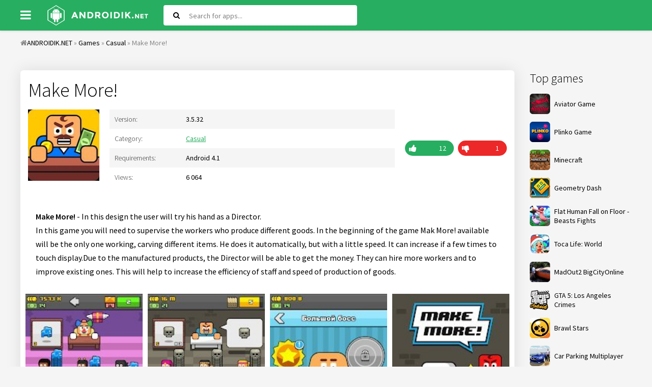

--- FILE ---
content_type: text/html; charset=utf-8
request_url: https://androidik.net/en/1225-make-more.html
body_size: 6858
content:
<!DOCTYPE html>
<html lang="en">
<head>
           
	<meta charset="utf-8">
<title>Download Make More! 3.5.32 APK (MOD money) for android</title>
<meta name="description" content="Make More! - In this design the user will try his hand as a Director. Make More! - In this design the user will try his hand as a Director. In this game you will need to supervise the workers who">
<meta name="keywords" content="Director, design, workers, different, goods, speed, increase, touch, staff, efficiency, existing, improve, money, products, manufactured, display, little, times, automatically, items">
<meta property="og:site_name" content="Free games and program for Android">
<meta property="og:type" content="article">
<meta property="og:title" content="Make More!">
<meta property="og:url" content="https://androidik.net/en/1225-make-more.html">
<meta property="og:image" content="/uploads/posts/2019-02/5c6ff327751ab_1.jpg">
<meta property="og:description" content="Make More! - In this design the user will try his hand as a Director.In this game you will need to supervise the workers who produce different goods. In the beginning of the game Mak More! available will be the only one working, carving different items. He does it automatically, but with a little">
<link rel="search" type="application/opensearchdescription+xml" href="https://androidik.net/index.php?do=opensearch" title="Free games and program for Android">
<link rel="canonical" href="https://androidik.net/en/1225-make-more.html">
<link rel="alternate" type="application/rss+xml" title="Free games and program for Android" href="https://androidik.net/en/rss.xml">
<link rel="alternate" hreflang="x-default" href="https://androidik.net/1225-make-more.html" />
<link rel="alternate" hreflang="ru" href="https://androidik.net/1225-make-more.html" />
<link rel="alternate" hreflang="en" href="https://androidik.net/en/1225-make-more.html" />
	 <meta name="viewport" content="width=device-width, initial-scale=1.0" />
	  <link rel="shortcut icon" href="/templates/androidik/images/favicon.ico" />
      <link rel="stylesheet" type="text/css" href="/engine/classes/min/index.php?f=/templates/androidik/style/styles.css,/templates/androidik/style/engine.css&amp;14" />
	  <link href="https://fonts.googleapis.com/css?family=Source+Sans+Pro:300,400,400i,600&amp;subset=cyrillic" rel="stylesheet"> 
	  <meta name="theme-color" content="#27ae60">
</head>

<body>

<div class="uni">

	<header class="sky anim-all" id="sky">
		<div class="sky-in uni-center fx-row fx-middle">
			<div class="btn-menu"><span class="fa fa-bars"></span></div>
			<a href="/en/" class="logo"><img src="/templates/androidik/images/logo.png" alt="" /></a>
			<div class="search-wrap fx-1">
				<form id="quicksearch" method="post">
					<input type="hidden" name="do" value="search" />
					<input type="hidden" name="subaction" value="search" />
					<div class="search-box">
						<input id="story" name="story" placeholder="Search for apps..." type="text" />
						<button type="submit"><span class="fa fa-search"></span></button>
					</div>
				</form>
			</div>
			<div class="btn-search js-search"><span class="fa fa-search"></span></div>

		</div>
	</header>
	
	<div class="uni-center uni-main">
	
			<div class="speedbar nowrap"><span class="fa fa-home"></span><span id="dle-speedbar"><span itemscope itemtype="http://data-vocabulary.org/Breadcrumb"><a href="https://androidik.net/en/" itemprop="url"><span itemprop="title">ANDROIDIK.NET</span></a></span> &raquo; <span itemscope itemtype="http://data-vocabulary.org/Breadcrumb"><a href="https://androidik.net/en/games/" itemprop="url"><span itemprop="title">Games</span></a></span> &raquo; <span itemscope itemtype="http://data-vocabulary.org/Breadcrumb"><a href="https://androidik.net/en/games/casual/" itemprop="url"><span itemprop="title">Casual</span></a></span> &raquo; Make More!</span>
</div>

		<div class="cols fx-row">
			
			<aside class="col-right fx-last">
				<div class="sea-box">
					<div class="sea-bt">Top games</div>
					<div class="sea-bc">
						<a class="uber-item fx-row fx-middle" href="https://aviator.me.ke/">
							<div class="uber-img img-fit"><img data-src="/uploads/mini/ratingtop/dd6/Aviator-Game.png" src="/uploads/mini/ratingtop/dd6/Aviator-Game.png" alt="Aviator Game" class="lazy-loaded"></div>
							<div class="uber-desc fx-1">
								<div class="uber-title">Aviator Game</div>
							</div>
						</a>
						<a class="uber-item fx-row fx-middle" href="https://www.tau-run.kz/">
							<div class="uber-img img-fit"><img data-src="/uploads/mini/ratingtop/dd6/plinko_logo_en.png" src="/uploads/mini/ratingtop/dd6/plinko_logo_en.png" alt="Plinko Game" class="lazy-loaded"></div>
							<div class="uber-desc fx-1">
								<div class="uber-title">Plinko Game</div>
							</div>
						</a>
						<a class="uber-item fx-row fx-middle" href="https://androidik.net/en/59-maynkraft.html">
	<div class="uber-img img-fit"><img data-src="/uploads/mini/ratingtop/dd6/077de9b90b44cee02e19b38ddce64.jpg" src="/templates/androidik/dleimages/no_image.jpg" alt="Minecraft" /></div>
	<div class="uber-desc fx-1">
		<div class="uber-title">Minecraft</div>
	</div>
</a><a class="uber-item fx-row fx-middle" href="https://androidik.net/en/97-geometry-dash.html">
	<div class="uber-img img-fit"><img data-src="/uploads/mini/ratingtop/933/6c175585e0a83f02b876038f301e8.jpg" src="/templates/androidik/dleimages/no_image.jpg" alt="Geometry Dash" /></div>
	<div class="uber-desc fx-1">
		<div class="uber-title">Geometry Dash</div>
	</div>
</a><a class="uber-item fx-row fx-middle" href="https://androidik.net/en/261-flat-human-fall-on-floor-beasts-fights.html">
	<div class="uber-img img-fit"><img data-src="/uploads/mini/ratingtop/bce/253da18064fac464becff93133ad1.jpg" src="/templates/androidik/dleimages/no_image.jpg" alt="Flat Human Fall on Floor - Beasts Fights" /></div>
	<div class="uber-desc fx-1">
		<div class="uber-title">Flat Human Fall on Floor - Beasts Fights</div>
	</div>
</a><a class="uber-item fx-row fx-middle" href="https://androidik.net/en/2696-toca-life-world.html">
	<div class="uber-img img-fit"><img data-src="/uploads/mini/ratingtop/b99/10f7a7fd3f43167ea8596761cdb47.jpg" src="/templates/androidik/dleimages/no_image.jpg" alt="Toca Life: World" /></div>
	<div class="uber-desc fx-1">
		<div class="uber-title">Toca Life: World</div>
	</div>
</a><a class="uber-item fx-row fx-middle" href="https://androidik.net/en/2670-madout2-bigcityonline.html">
	<div class="uber-img img-fit"><img data-src="/uploads/mini/ratingtop/915/68414f06f7c8800ca4edc7b597fae.jpg" src="/templates/androidik/dleimages/no_image.jpg" alt="MadOut2 BigCityOnline" /></div>
	<div class="uber-desc fx-1">
		<div class="uber-title">MadOut2 BigCityOnline</div>
	</div>
</a><a class="uber-item fx-row fx-middle" href="https://androidik.net/en/1417-gta-5-los-angeles-crimes.html">
	<div class="uber-img img-fit"><img data-src="/uploads/mini/ratingtop/ceb/b322de50eb87beb3b8cdec65a6c64.png" src="/templates/androidik/dleimages/no_image.jpg" alt="GTA 5: Los Angeles Crimes" /></div>
	<div class="uber-desc fx-1">
		<div class="uber-title">GTA 5: Los Angeles Crimes</div>
	</div>
</a><a class="uber-item fx-row fx-middle" href="https://androidik.net/en/1027-brawl-stars.html">
	<div class="uber-img img-fit"><img data-src="/uploads/mini/ratingtop/b4e/6bf55ce507d7f972f18d181d5f39b.jpg" src="/templates/androidik/dleimages/no_image.jpg" alt="Brawl Stars" /></div>
	<div class="uber-desc fx-1">
		<div class="uber-title">Brawl Stars</div>
	</div>
</a><a class="uber-item fx-row fx-middle" href="https://androidik.net/en/2618-car-parking-multiplayer.html">
	<div class="uber-img img-fit"><img data-src="/uploads/mini/ratingtop/bc9/66fc3d90451091f264de70485d80a.jpg" src="/templates/androidik/dleimages/no_image.jpg" alt="Car Parking Multiplayer" /></div>
	<div class="uber-desc fx-1">
		<div class="uber-title">Car Parking Multiplayer</div>
	</div>
</a>
					</div>
				</div>
				<div class="sea-box">
					<div class="sea-bt">Top programs</div>
					<div class="sea-bc"><a class="uber-item fx-row fx-middle" href="https://androidik.net/en/2197-vsco.html">
	<div class="uber-img img-fit"><img data-src="/uploads/mini/ratingtop/613/3af675f08f466994119e51e269df6.jpg" src="/templates/androidik/dleimages/no_image.jpg" alt="VSCO" /></div>
	<div class="uber-desc fx-1">
		<div class="uber-title">VSCO</div>
	</div>
</a><a class="uber-item fx-row fx-middle" href="https://androidik.net/en/3060-stick-nodes-pro-stickfigure-animator.html">
	<div class="uber-img img-fit"><img data-src="/uploads/mini/ratingtop/6aa/ca8322bc5c3b42cdf7acb92a97fab.jpg" src="/templates/androidik/dleimages/no_image.jpg" alt="Stick Nodes Pro - Stickfigure Animator" /></div>
	<div class="uber-desc fx-1">
		<div class="uber-title">Stick Nodes Pro - Stickfigure Animator</div>
	</div>
</a><a class="uber-item fx-row fx-middle" href="https://androidik.net/en/458-fl-studio-mobile.html">
	<div class="uber-img img-fit"><img data-src="/uploads/mini/ratingtop/05b/e4b5b0eb0f460ada8649da31c45e6.jpg" src="/templates/androidik/dleimages/no_image.jpg" alt="FL Studio Mobile" /></div>
	<div class="uber-desc fx-1">
		<div class="uber-title">FL Studio Mobile</div>
	</div>
</a><a class="uber-item fx-row fx-middle" href="https://androidik.net/en/585-vk-coffee.html">
	<div class="uber-img img-fit"><img data-src="/uploads/mini/ratingtop/9fb/8c580a247716ab16f7dd56b354507.jpg" src="/templates/androidik/dleimages/no_image.jpg" alt="VK Coffee" /></div>
	<div class="uber-desc fx-1">
		<div class="uber-title">VK Coffee</div>
	</div>
</a><a class="uber-item fx-row fx-middle" href="https://androidik.net/en/1391-zarchiver-donate.html">
	<div class="uber-img img-fit"><img data-src="/uploads/mini/ratingtop/90c/fbc043d33e5ba4a77e87041e3248a.jpg" src="/templates/androidik/dleimages/no_image.jpg" alt="ZArchiver Donate" /></div>
	<div class="uber-desc fx-1">
		<div class="uber-title">ZArchiver Donate</div>
	</div>
</a><a class="uber-item fx-row fx-middle" href="https://androidik.net/en/2196-gameguardian.html">
	<div class="uber-img img-fit"><img data-src="/uploads/mini/ratingtop/f47/36302f77cdbcfb3ffbb79933f46dc.png" src="/templates/androidik/dleimages/no_image.jpg" alt="GameGuardian" /></div>
	<div class="uber-desc fx-1">
		<div class="uber-title">GameGuardian</div>
	</div>
</a><a class="uber-item fx-row fx-middle" href="https://androidik.net/en/1098-aptoide.html">
	<div class="uber-img img-fit"><img data-src="/uploads/mini/ratingtop/55a/70e29dd6e08a669d20cc7adf98a5d.jpg" src="/templates/androidik/dleimages/no_image.jpg" alt="Aptoide" /></div>
	<div class="uber-desc fx-1">
		<div class="uber-title">Aptoide</div>
	</div>
</a><a class="uber-item fx-row fx-middle" href="https://androidik.net/en/560-lucky-patcher-full.html">
	<div class="uber-img img-fit"><img data-src="/uploads/mini/ratingtop/e4d/a21932746116b965853691353ba2e.jpg" src="/templates/androidik/dleimages/no_image.jpg" alt="Lucky Patcher" /></div>
	<div class="uber-desc fx-1">
		<div class="uber-title">Lucky Patcher</div>
	</div>
</a></div>
				</div>
			</aside>
						
			<div class="content fx-col fx-1">
			
				
				
				
				<div class="clearfix "><div id='dle-content'>
<article class="full ignore-select" itemscope="" itemtype="https://schema.org/MobileApplication">

		
        
			<div class="odin odin-ffirst">
                              
					<div class="fheader">
						<h1 itemprop="name">Make More!</h1>
                      </div>
			<div class="tile-img-holder fx-row">
					<div class="tile-img img-fit anim-all"><img itemprop="image" src="/uploads/mini/full-pic/970/1e603f9cc90c6d4c52712cf5fe9f5.jpg" alt="Make More!">
					</div>
					<div class="fheader fx-1">
						<ul class="finfo">
                            
                            <li><div>Version:</div> <span>3.5.32<meta itemprop="softwareVersion" content="3.5.32"/></span> </li>
                            <li><div>Category:</div> <span> <a href="https://androidik.net/en/games/casual/">Casual</a><meta itemprop="applicationCategory" content="Casual / No OBB / In Russian / MOD games"></span></li>
                            <li><div>Requirements:</div> <span>Android 4.1<meta itemprop="operatingSystem" content="Android"></span></li>
                            <li><div>Views:</div> <span>6 064</span></li>
                        </ul>
					</div>
					<div class="frate">
					
					
					<div class="rate3-short" id="rate3-1225" data-id="1225">
						<div class="sr-plus1 fx-row" onclick="doRateLD('plus', '1225');"><div><span class="fa fa-thumbs-up"></span></div></div>
						<div class="sr-minus1 fx-row" onclick="doRateLD('minus', '1225');"><div><span class="fa fa-thumbs-down"></span></div></div>
						<div class="r3-hide"><span id="ratig-layer-1225" class="ignore-select"><span class="ratingtypeplusminus ignore-select ratingplus" >+11</span></span><span itemprop="reviewCount" id="vote-num-id-1225">13</span></div>
					</div>
					
					</div>
				</div>
								
				<div class="fdesc full-text clearfix"><b>Make More!</b> - In this design the user will try his hand as a Director.<br><br>In this game you will need to supervise the workers who produce different goods. In the beginning of the game Mak More! available will be the only one working, carving different items. He does it automatically, but with a little speed. It can increase if a few times to touch display.<br><br>Due to the manufactured products, the Director will be able to get the money. They can hire more workers and to improve existing ones. This will help to increase the efficiency of staff and speed of production of goods.</div>
                <meta itemprop="description" content="Make More! - In this design the user will try his hand as a Director. In this game you will need to supervise the workers who produce different goods. In the beginning of the game Mak More! available will be the only one working, carving different items. He does it automatically, but with a little"/>
				
				<div class="fscr owl-carousel">
					<!--TBegin:/uploads/posts/2019-02/5c6ff327751ab_1.jpg|--><a href="/uploads/posts/2019-02/5c6ff327751ab_1.jpg" class="highslide" target="_blank"><img data-src="/uploads/mini/full-kartinka/6f8/c6dd438c9680e690a5de802ee2666.jpg" style="max-width:100%;" alt=""></a><!--TEnd--><!--TBegin:/uploads/posts/2019-02/5c6ff328010f7_2.jpg|--><a href="/uploads/posts/2019-02/5c6ff328010f7_2.jpg" class="highslide" target="_blank"><img data-src="/uploads/mini/full-kartinka/9d5/3313a87472b44b1cdcc0d03631cdd.jpg" style="max-width:100%;" alt=""></a><!--TEnd--><!--TBegin:/uploads/posts/2019-02/5c6ff328926f7_3.jpg|--><a href="/uploads/posts/2019-02/5c6ff328926f7_3.jpg" class="highslide" target="_blank"><img data-src="/uploads/mini/full-kartinka/8e8/1776508440f938da36388ae563a64.jpg" style="max-width:100%;" alt=""></a><!--TEnd--><!--TBegin:/uploads/posts/2019-02/5c6ff329167ab_4.jpg|--><a href="/uploads/posts/2019-02/5c6ff329167ab_4.jpg" class="highslide" target="_blank"><img data-src="/uploads/mini/full-kartinka/da8/105c1b26e3fbcf9a4f0abe91426d0.jpg" style="max-width:100%;" alt=""></a><!--TEnd--><!--TBegin:/uploads/posts/2019-02/5c6ff3299cba2_5.jpg|--><a href="/uploads/posts/2019-02/5c6ff3299cba2_5.jpg" class="highslide" target="_blank"><img data-src="/uploads/mini/full-kartinka/6f8/be86aa351a1764f2f9cb5b197db2a.jpg" style="max-width:100%;" alt=""></a><!--TEnd--><!--TBegin:/uploads/posts/2019-02/5c6ff32a2f7ea_6.jpg|--><a href="/uploads/posts/2019-02/5c6ff32a2f7ea_6.jpg" class="highslide" target="_blank"><img data-src="/uploads/mini/full-kartinka/28d/e825934ba38a55a354e313834dbd6.jpg" style="max-width:100%;" alt=""></a><!--TEnd-->
				</div>
            
                  
			</div>                 
                
				<div class="fdl-box">
					<div class="fdl-header fx-row fx-middle">
						<div class="fdl-title fx-1">Download Make More! free for android</div>
						<div class="share"></div>
					</div>
                    
					
					<a href="/?do=cdn&id=31924&lang=en" class="fdl-btn fx-row">
						<div class="fdl-btn-icon fx-col fx-center"><span class="fa fa-cloud-download"></span></div>
						<div class="fdl-btn-title fx-1 fx-col fx-center"><div>Download Make More! v3.5.32</div></div>
						<div class="fdl-btn-size fx-col fx-center">39.2 Mb</div>
					</a>


                    
                    
					<a href="/?do=cdn&id=19854&lang=en" class="fdl-btn fx-row">
						<div class="fdl-btn-icon fx-col fx-center"><span class="fa fa-cloud-download"></span></div>
						<div class="fdl-btn-title fx-1 fx-col fx-center"><div>Download Make More! (MOD: money) v3.5.32</div></div>
						<div class="fdl-btn-size fx-col fx-center">37.75 Mb</div>
					</a>



                    

				    
					<a href="https://play.google.com/store/apps/details?id=com.fingersoft.makemore" target="_blank" https://play.google.com/store/apps/details?id=com.fingersoft.makemore itemscope="" itemprop="offers" itemtype="http://schema.org/Offer" class="fdl-btn fdl-btn-gp fx-row">
						<div class="fdl-btn-icon fx-col fx-center fx-middle"><img src="/templates/androidik/images/gplogo.png" alt=""></div>
						<div class="fdl-btn-title fx-1 fx-col fx-center"><div>Download from Google Play</div><meta itemprop='price' content='0'/><meta itemprop='priceCurrency' content='USD' /></div>
					</a>
                    
				</div>
                
			               
                                				
			</div>
					
			<div class="odin odin-rels">
				<div class="odin-header fx-row fx-middle">
					<div class="odin-title fx-1">Related apps</div>
				</div>
				<div class="odin-content tile-items clearfix">
					<div class="tile-item">
	<div class="tile-in">
		<a href="https://androidik.net/en/3489-magic-brick-wars.html" class="tile-link">
			<div class="tile-img img-fit js-bg anim-all"><img data-src="/uploads/mini/short-pic/14b/dc3081a8d8ae2866f2e1d33d0af15.jpg" src="/templates/androidik/dleimages/no_image.jpg" alt="Magic Brick Wars"></div>
			<div class="tile-title nowrap">Magic Brick Wars</div>
		</a>
	</div>
</div><div class="tile-item">
	<div class="tile-in">
		<a href="https://androidik.net/en/3448-bad-north-jotunn-edition.html" class="tile-link">
			<div class="tile-img img-fit js-bg anim-all"><img data-src="/uploads/mini/short-pic/f5c/d1107b20ec50a84f439c9aac2ad90.jpg" src="/templates/androidik/dleimages/no_image.jpg" alt="Bad North: Jotunn Edition"></div>
			<div class="tile-title nowrap">Bad North: Jotunn Edition</div>
		</a>
	</div>
</div><div class="tile-item">
	<div class="tile-in">
		<a href="https://androidik.net/en/3305-groovepad-music-amp-beat-maker.html" class="tile-link">
			<div class="tile-img img-fit js-bg anim-all"><img data-src="/uploads/mini/short-pic/51c/ce78e219bcc05dfe7a08676a8ff26.jpg" src="/templates/androidik/dleimages/no_image.jpg" alt="Groovepad - Music &amp; Beat Maker"></div>
			<div class="tile-title nowrap">Groovepad - Music &amp; Beat Maker</div>
		</a>
	</div>
</div><div class="tile-item">
	<div class="tile-in">
		<a href="https://androidik.net/en/2746-factory-inc.html" class="tile-link">
			<div class="tile-img img-fit js-bg anim-all"><img data-src="/uploads/mini/short-pic/160/88483f1a8ef393b0d8b3487b3ef04.jpg" src="/templates/androidik/dleimages/no_image.jpg" alt="Factory Inc."></div>
			<div class="tile-title nowrap">Factory Inc.</div>
		</a>
	</div>
</div><div class="tile-item">
	<div class="tile-in">
		<a href="https://androidik.net/en/2399-idle-factory-tycoon.html" class="tile-link">
			<div class="tile-img img-fit js-bg anim-all"><img data-src="/uploads/mini/short-pic/309/2ea8b2c44c26d9868e9029f1fa9af.jpg" src="/templates/androidik/dleimages/no_image.jpg" alt="Idle Factory Tycoon"></div>
			<div class="tile-title nowrap">Idle Factory Tycoon</div>
		</a>
	</div>
</div><div class="tile-item">
	<div class="tile-in">
		<a href="https://androidik.net/en/2382-idle-supermarket-tycoon-shop.html" class="tile-link">
			<div class="tile-img img-fit js-bg anim-all"><img data-src="/uploads/mini/short-pic/164/d5a0c33a46353932ddd5161f04fc5.jpg" src="/templates/androidik/dleimages/no_image.jpg" alt="Idle Supermarket Tycoon - Shop"></div>
			<div class="tile-title nowrap">Idle Supermarket Tycoon - Shop</div>
		</a>
	</div>
</div><div class="tile-item">
	<div class="tile-in">
		<a href="https://androidik.net/en/659-idle-heroes-of-hell-clicker-amp-simulator.html" class="tile-link">
			<div class="tile-img img-fit js-bg anim-all"><img data-src="/uploads/mini/short-pic/3e8/cdca04d9371d18f7a32d9460fface.jpg" src="/templates/androidik/dleimages/no_image.jpg" alt="Idle Heroes of Hell - Clicker &amp; Simulator"></div>
			<div class="tile-title nowrap">Idle Heroes of Hell - Clicker &amp; Simulator</div>
		</a>
	</div>
</div><div class="tile-item">
	<div class="tile-in">
		<a href="https://androidik.net/en/120-pooches-supermarket-family-shopping.html" class="tile-link">
			<div class="tile-img img-fit js-bg anim-all"><img data-src="/uploads/mini/short-pic/329/7abbc491875b5b3550b1efb0ff9c3.jpg" src="/templates/androidik/dleimages/no_image.jpg" alt="Pooches Supermarket: Family shopping"></div>
			<div class="tile-title nowrap">Pooches Supermarket: Family shopping</div>
		</a>
	</div>
</div>
				</div>
			</div>
			
			<div class="odin odin-rels">
				<div class="odin-header fx-row fx-middle">
					<div class="odin-title fx-1">Comments (0)</div>
				</div>
				<div class="odin-content" id="full-comms">
					<form  method="post" name="dle-comments-form" id="dle-comments-form" ><!--noindex-->
<div class="add-comms add-comm-form" id="add-comms">
	
	<div class="ac-inputs fx-row">
		<input type="text" maxlength="35" name="name" id="name" placeholder="Name" />
		<input type="text" maxlength="35" name="mail" id="mail" placeholder="Email" />
	</div>
	
	<div class="ac-textarea"><div class="bb-editor">
<textarea name="comments" id="comments" cols="70" rows="10"></textarea>
</div></div>
			
	
	<div class="ac-protect">
		
		
		
	</div>
	

	<div class="ac-submit">
		<button name="submit" type="submit">Add comment</button>
	</div>
	
</div>
<!--/noindex-->
		<input type="hidden" name="subaction" value="addcomment">
		<input type="hidden" name="post_id" id="post_id" value="1225"><input type="hidden" name="user_hash" value="622727d166c914642bdf890cf17de13e29b2ad98"></form>
					
<div id="dle-ajax-comments"></div>

					<!--dlenavigationcomments-->
				</div>
			</div>
    
<span itemprop="aggregateRating" itemscope itemtype="http://schema.org/AggregateRating"> 
		<meta itemprop="ratingValue" content="{numb_rate}"> 
		<meta itemprop="ratingCount" content="{numb_vote}"> 
	</span> 
	<meta itemprop="name" content="Make More!">
</article></div></div>
			
				
				
			</div>
						
		</div>
			
		<footer class="gro">
			<ul class="gro-menu">
				<li><a href="/index.php?do=feedback&lang=en">Feedback</a></li>
				<li><a href="/en/privacy-policy.html">Privacy policy</a></li>
			</ul>
			<div class="gro-copyr">2023 © ANDROIDIK.NET - Games, programs for android</div>
		</footer>
			
	</div>
</div>

<div class="ukazka-panel">    
	<ul class="ukazka">
		<li><a href="/en/games/">Games</a></li>
		<li><a href="/en/apps/">Apps</a></li>
        <li><a href="/en/top-100-games-android.html">Top 100</a></li>
		<li><a href="/en/games/mod/">MOD</a></li>                
	</ul>
<div class="lang_button">Choose language:
<a class="lang" onclick="location.href='https://androidik.net/en/1225-make-more.html'"><img src="/engine/skins/flags/us.png" alt="English"> </a>
<a class="lang" onclick="location.href='https://androidik.net/1225-make-more.html'"><img src="/engine/skins/flags/ru.png" alt="Russian"> </a>
</div>    
</div>
	   

<script src="/engine/classes/min/index.php?charset=utf-8&amp;g=general&amp;v=26"></script>
<script src="/engine/classes/min/index.php?charset=utf-8&amp;f=engine/classes/js/jqueryui.js,engine/classes/js/dle_js.js,engine/classes/highslide/highslide.js,engine/classes/js/lazyload.js,engine/classes/masha/masha.js&amp;v=26" defer></script>
<script>
<!--
var dle_root       = '/';
var dle_admin      = '';
var dle_login_hash = '622727d166c914642bdf890cf17de13e29b2ad98';
var dle_group      = 5;
var dle_skin       = 'androidik';
var dle_wysiwyg    = '-1';
var quick_wysiwyg  = '0';
var dle_act_lang   = ["Yes", "No", "Enter", "Cancel", "Save", "Delete", "Loading. Please, wait..."];
var menu_short     = 'Quick edit';
var menu_full      = 'Full edit';
var menu_profile   = 'View profile';
var menu_send      = 'Send message';
var menu_uedit     = 'Admin Center';
var dle_info       = 'Information';
var dle_confirm    = 'Confirm';
var dle_prompt     = 'Enter the information';
var dle_req_field  = 'Please fill in all the required fields';
var dle_del_agree  = 'Are you sure you want to delete it? This action cannot be undone';
var dle_spam_agree = 'Are you sure you want to mark the user as a spammer? This will remove all his comments';
var dle_complaint  = 'Enter the text of your complaint to the Administration:';
var dle_big_text   = 'Highlighted section of text is too large.';
var dle_orfo_title = 'Enter a comment to the detected error on the page for Administration ';
var dle_p_send     = 'Send';
var dle_p_send_ok  = 'Notification has been sent successfully ';
var dle_save_ok    = 'Changes are saved successfully. Refresh the page?';
var dle_reply_title= 'Reply to the comment';
var dle_tree_comm  = '0';
var dle_del_news   = 'Delete article';
var dle_sub_agree  = 'Do you really want to subscribe to this article’s comments?';
var dle_captcha_type  = '0';
var allow_dle_delete_news   = false;

jQuery(function($){
$('#dle-comments-form').submit(function() {
	doAddComments();
	return false;
});

hs.graphicsDir = '/engine/classes/highslide/graphics/';
hs.wrapperClassName = 'rounded-white';
hs.outlineType = 'rounded-white';
hs.numberOfImagesToPreload = 0;
hs.captionEval = 'this.thumb.alt';
hs.showCredits = false;
hs.align = 'center';
hs.transitions = ['expand', 'crossfade'];

hs.lang = { loadingText : 'Loading...', playTitle : 'Watch slideshow (space) ', pauseTitle:'Pause', previousTitle : 'Previous image', nextTitle :'Next Image',moveTitle :'Move', closeTitle :'Close (Esc)',fullExpandTitle:'Enlarge to full size',restoreTitle:'Click to close image. Click and hold to move.',focusTitle:'Focus',loadingTitle:'Click to cancel'
};
hs.slideshowGroup='fullnews'; hs.addSlideshow({slideshowGroup: 'fullnews', interval: 4000, repeat: false, useControls: true, fixedControls: 'fit', overlayOptions: { opacity: .75, position: 'bottom center', hideOnMouseOut: true } });

});
//-->
</script>    
    
<script type="text/javascript" src="/engine/classes/min/index.php?charset=utf-8&amp;f=/templates/androidik/js/libs.js"></script>
    <!--LiveInternet counter-->
<script type="text/javascript">
	new Image().src = "//counter.yadro.ru/hit?r"+
		escape(document.referrer)+((typeof(screen)=="undefined")?"":
			";s"+screen.width+"*"+screen.height+"*"+(screen.colorDepth?
			screen.colorDepth:screen.pixelDepth))+";u"+escape(document.URL)+
		";"+Math.random();
</script>
<!--/LiveInternet-->
<script defer src="https://static.cloudflareinsights.com/beacon.min.js/vcd15cbe7772f49c399c6a5babf22c1241717689176015" integrity="sha512-ZpsOmlRQV6y907TI0dKBHq9Md29nnaEIPlkf84rnaERnq6zvWvPUqr2ft8M1aS28oN72PdrCzSjY4U6VaAw1EQ==" data-cf-beacon='{"version":"2024.11.0","token":"5396286d34a441c9a47764712e7c4588","r":1,"server_timing":{"name":{"cfCacheStatus":true,"cfEdge":true,"cfExtPri":true,"cfL4":true,"cfOrigin":true,"cfSpeedBrain":true},"location_startswith":null}}' crossorigin="anonymous"></script>
</body>
</html>